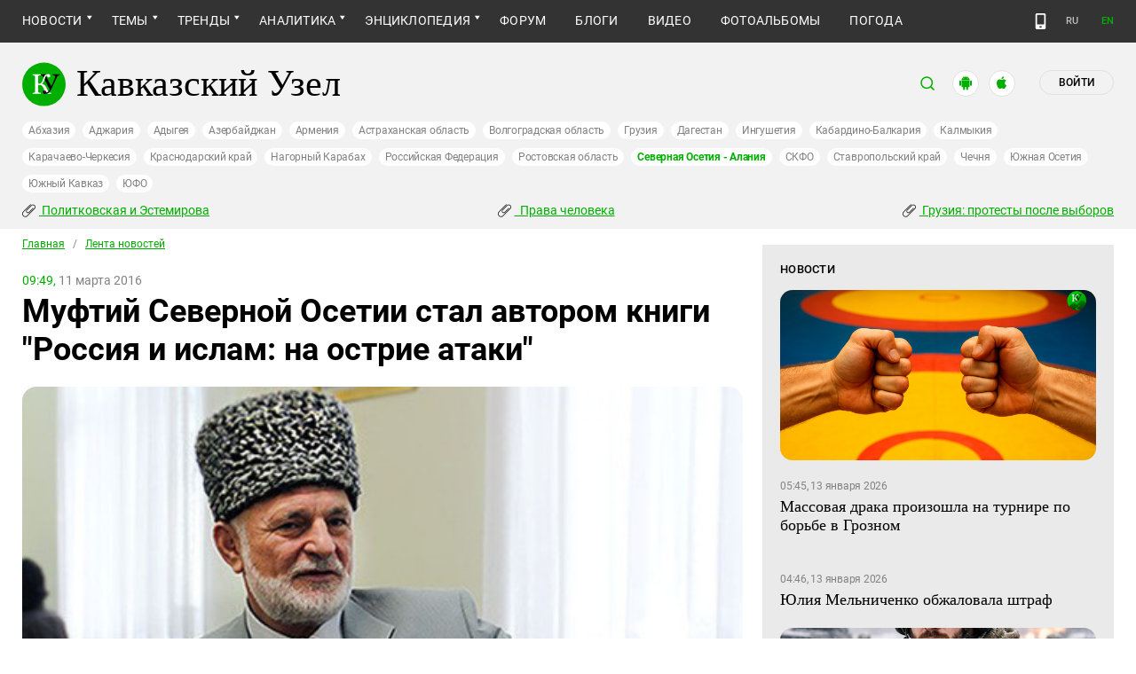

--- FILE ---
content_type: text/html; charset=utf-8
request_url: https://www.kavkaz-uzel.eu/articles/278964/
body_size: 22386
content:
<!DOCTYPE html>
<html>
  <head>
    <meta charset="utf-8">
    <title>Кавказский Узел | Муфтий Северной Осетии стал автором книги &quot;Россия и ислам: на острие атаки&quot;</title>
      <meta name="keywords" content="Северная Осетия, ДУМ Северной Осетии, Гацалов, муфтий Северной Осетии, Россия и ислам, книга муфтия, Кавказский геополитический клуб, Духовное управление мусульман" />
<meta name="description" content="Кавказский геополитический клуб представил сборник, составленный из аналитических статей и интервью председателя Духовного управления мусульман Северной Осетии Хаджимурата Гацалова. В своей книге муфтий предстает как один из ведущих российских государственников, считает редактор издания Яна Амелина." />
<link href="https://amp.kavkaz-uzel.eu/articles/278964" rel="amphtml" /><link href="https://www.kavkaz-uzel.eu/articles/278964" rel="canonical" />
        <script type="application/ld+json">
    {
      "@context": "https://schema.org",
      "@type": "NewsArticle",
      "url": "https://www.kavkaz-uzel.eu/articles/278964",
      "publisher": {
          "@type": "Organization",
          "name": "Кавказский Узел",
          "logo": "logos/v3/big.png"
      },
      "headline": "Муфтий Северной Осетии стал автором книги &quot;Россия и ислам: на острие атаки&quot;",
      "mainEntityOfPage": "https://www.kavkaz-uzel.eu/articles/278964",
      "articleBody": "Кавказский геополитический клуб представил сборник, составленный из аналитических статей и интерв...",
      "image": [
        "/system/uploads/article_image/image/0011/110763/main_image_new.jpg"
      ],
      "datePublished": "2016-03-11 09:49:00 +0300"
    }
  </script>

        <meta property="og:title" content="Муфтий Северной Осетии стал автором книги &quot;Россия и ислам: на острие атаки&quot;"/>
  <meta property="og:type" content="article"/>
  <meta property="og:url" content="https://www.kavkaz-uzel.eu/articles/278964"/>
  <meta property="og:image" content="https://www.kavkaz-uzel.eu/system/uploads/article_image/image/0011/110763/main_image_new.jpg"/>
  <meta property="og:site_name" content="Кавказский Узел"/>
  <meta property="og:description" content="Кавказский геополитический клуб представил сборник, составленный из аналитических статей и интервью председателя Духовного управления мусульман Северной Осетии Хаджимурата Гацалова. В своей книге муфтий предстает как один из ведущих российских государственников, считает редактор издания Яна Амелина."/>

  <meta name="twitter:card" content="summary_large_image">
  <meta name="twitter:site" content="@c_knot">
  <meta name="twitter:creator" content="@caucasianknot">
  <meta name="twitter:title" content="Муфтий Северной Осетии стал автором книги &quot;Россия и ислам: на острие атаки&quot;">
  <meta name="twitter:description" content="Кавказский геополитический клуб представил сборник, составленный из аналитических статей и интерв...">
  <meta name="twitter:image" content="https://www.kavkaz-uzel.eu/system/uploads/article_image/image/0011/110763/main_image_new.jpg">

    <meta name="format-detection" content="telephone=no">
    <meta name="viewport" content="width=device-width, initial-scale=1.0, user-scalable=no, minimum-scale=1.0, maximum-scale=1.0">
    <meta http-equiv="X-UA-Compatible" content="IE=edge">

    <meta name="csrf-param" content="authenticity_token" />
<meta name="csrf-token" content="AIc9xmfcjyZbL4OFCA6XSE3bx--aTxtgReazvG8sjE-XNXnRck0CT1_7i7JB0aCjKxt_jHDDhaDJ9pCit73XFw" />
    <link rel="stylesheet" href="/assets/greenpages_redesign_new/application-4e10d7329e6f710895ff57dbe82f0525ee2f157b08dd1f19321675fd993348be.css" media="all" />
    <script src="/assets/greenpages_redesign/application-439c76689aa773fb68e0f47835840a1c5181799dd1bfc7b1cabba15efe8b3667.js"></script>

    <meta name="apple-mobile-web-app-capable" content="yes">
    <meta name="apple-mobile-web-app-status-bar-style" content="#333333">
    <meta name="msapplication-TileColor" content="#ffffff">
    <meta name="msapplication-TileImage" content="/favicons/mstile-144x144.png">
    <meta name="theme-color" content="#333333">
    <meta name="apple-itunes-app" content="app-id=1154933161">
    <link rel="apple-touch-icon" sizes="152x152" href="/favicons/apple-touch-icon.png">
    <link rel="icon" type="image/png" href="/favicons/favicon-32x32.png" sizes="32x32">
    <link rel="icon" type="image/png" href="/favicons/favicon-16x16.png" sizes="16x16">
    <link rel="mask-icon" href="/favicons/safari-pinned-tab.svg" color="#000000">
    <link rel="manifest" href="/manifest.json">
    <!-- Google tag (gtag.js) -->
    <script async src="https://www.googletagmanager.com/gtag/js?id=G-0M53NZTY00"></script>
    <script>
      window.dataLayer = window.dataLayer || [];
      function gtag(){dataLayer.push(arguments);}
      gtag("js", new Date());
      gtag("config", "G-0M53NZTY00");
    </script>
    <script>window.yaContextCb = window.yaContextCb || []</script>
    <script src="https://yandex.ru/ads/system/context.js" async></script>


    
    <meta name="google-site-verification" content="g6ApcNXSmyIzab8bkGiPGQAESkFQh2L6x9Mooov5yAI" />

      <!-- Yandex.Metrika counter -->
 <script type="text/javascript">
    (function (d, w, c) {
        (w[c] = w[c] || []).push(function() {
            try {
                w.yaCounter23640679 = new Ya.Metrika({id:23640679,
                    webvisor:true,
                    clickmap:true,
                    trackLinks:true,
                    accurateTrackBounce:true});
            } catch(e) { }
        });

        var n = d.getElementsByTagName("script")[0],
                s = d.createElement("script"),
                f = function () { n.parentNode.insertBefore(s, n); };
        s.type = "text/javascript";
        s.async = true;
        s.src = (d.location.protocol == "https:" ? "https:" : "http:") + "//mc.yandex.ru/metrika/watch.js";

        if (w.opera == "[object Opera]") {
            d.addEventListener("DOMContentLoaded", f, false);
        } else { f(); }
    })(document, window, "yandex_metrika_callbacks");
</script>
<noscript><div><img src="//mc.yandex.ru/watch/23640679" style="position:absolute; left:-9999px;" alt="" /></div></noscript> 
<!-- /Yandex.Metrika counter -->

<!-- Rating@Mail.ru counter -->
<script type="text/javascript">
    var _tmr = _tmr || [];
    _tmr.push({id: "254038", type: "pageView", start: (new Date()).getTime()});
    (function (d, w, id) {
        if (d.getElementById(id)) return;
        var ts = d.createElement("script"); ts.type = "text/javascript"; ts.async = true; ts.id = id;
        ts.src = (d.location.protocol == "https:" ? "https:" : "http:") + "//top-fwz1.mail.ru/js/code.js";
        var f = function () {var s = d.getElementsByTagName("script")[0]; s.parentNode.insertBefore(ts, s);};
        if (w.opera == "[object Opera]") { d.addEventListener("DOMContentLoaded", f, false); } else { f(); }
    })(document, window, "topmailru-code");
</script>
<noscript><div style="position:absolute;left:-10000px;">
  <img src="//top-fwz1.mail.ru/counter?id=254038;js=na" style="border:0;" height="1" width="1" alt="Рейтинг@Mail.ru" />
</div></noscript>
<!-- //Rating@Mail.ru counter -->


    <script>
      $.trumbowyg.svgPath = "/assets/trumbowyg/images/icons-20301c3918b7265ddbdbcd6fa597795501938dbc62f6db6b7d362a096d6815e0.svg";
    </script>
    <script id="currentUserHeaderTemplate" type="text/template">
      <a class="e-user-name" rel="nofollow" href="{{=user_path}}">
        <span class="e-user-name_text">{{=login}}</span>
        <sup class="answer_count e-user-name_count" title="Количество ответов на комментарии">{{=answers_count}}</sup>
      </a>
      <a rel="nofollow" href="/admin" data-admin_control="" style="display: none;" >Админка</a>
      <a rel="nofollow" href="/accounts/logout">Выйти</a>
    </script>
    <script type="text/template" id="CommentListTempl">
  <div id="comment-list"></div>
  <div class="new_comment_js"></div>
</script>

<script type="text/template" id="bComment">
  <div id="{{= comment.dom_id}}" data-list_position="{{= comment.list_position}}" class="comments-item comments-left{{=comment.depth}}">

    <div class="estimate"> </div>

    {{if (comment.author){ }}
      <div class="avatar">
        <img alt="" src="{{= comment.author.avatar_path }}">
      </div>
    {{ } }}

    <div class="text-comment">
      <div class="prev-comment ps">
        <span class="time">{{= comment.created_at_str }}</span>

        {{if (comment.author){ }}
          <a rel="nofollow" href="{{= comment.public_url }}">{{= comment.author.login }}</a>
          {{if (!comment.author.anonymous){ }}
            <span class="status">({{= comment.author.status }})</span>
          {{ } }}
        {{ } }}

        <a rel="nofollow" href="{{= comment.public_url }}">#</a>


        {{if (comment.can_destroy){ }}
          <a rel="nofollow" class="destroy btn-action-comment btn-action-comment_destroy" href="#" title="Удалить">
            <svg xmlns="https://www.w3.org/2000/svg" viewBox="0 0 24 24">
              <path d="M6 19a2 2 0 0 0 2 2h8a2 2 0 0 0 2-2V7H6v12m2.46-7.12l1.41-1.41L12 12.59l2.12-2.12 1.41 1.41L13.41 14l2.12 2.12-1.41 1.41L12 15.41l-2.12 2.12-1.41-1.41L10.59 14l-2.13-2.12M15.5 4l-1-1h-5l-1 1H5v2h14V4h-3.5z"/>
            </svg>
          </a>
        {{ } }}

        {{if (!comment.can_destroy && comment.can_hide){ }}
          <a rel="nofollow" class="action_hide btn-action-comment btn-action-comment_destroy" href="#" title="Удалить">
            <svg xmlns="https://www.w3.org/2000/svg" viewBox="0 0 24 24">
              <path d="M6 19a2 2 0 0 0 2 2h8a2 2 0 0 0 2-2V7H6v12m2.46-7.12l1.41-1.41L12 12.59l2.12-2.12 1.41 1.41L13.41 14l2.12 2.12-1.41 1.41L12 15.41l-2.12 2.12-1.41-1.41L10.59 14l-2.13-2.12M15.5 4l-1-1h-5l-1 1H5v2h14V4h-3.5z"/>
            </svg>
          </a>
        {{ } }}

        {{if (comment.can_edit){ }}
          <a rel="nofollow" class="edit btn-action-comment btn-action-comment_edit" href="#" title="Изменить">
            <svg xmlns="https://www.w3.org/2000/svg" viewBox="0 0 24 24">
              <path d="M19 19V5H5v14h14m0-16a2 2 0 0 1 2 2v14c0 1.11-.9 2-2 2H5a2 2 0 0 1-2-2V5a2 2 0 0 1 2-2h14m-2.3 6.35l-1 1-2.05-2.05 1-1c.21-.22.56-.22.77 0l1.28 1.28c.22.21.22.56 0 .77M7 14.94l6.06-6.06 2.06 2.06L9.06 17H7v-2.06z"/>
            </svg>
          </a>
        {{ } }}

        <span class="achievements_wrapper"></span>

        {{if (current_user.is_admin_role){ }}
          <!-- &nbsp;&nbsp; -->
          {{if (comment.author.anonymous){ }}
            {{var userUrl = "/admin/anon_users?id=" + comment.author.id;}}
          {{ } else { }}
            {{var userUrl = "/admin/users?filter[id]=" + comment.author.id;}}
          {{ } }}
          <a rel="nofollow" class="btn-action-comment btn-action-comment_edit-user" target='_blank' href="{{= userUrl}}" title="Редактирование пользователя">
            <!-- &aelig; -->
            <svg xmlns="https://www.w3.org/2000/svg" viewBox="0 0 24 24">
              <path d="M9 4a4 4 0 0 0-4 4 4 4 0 0 0 4 4 4 4 0 0 0 4-4 4 4 0 0 0-4-4m0 10c-2.67 0-8 1.33-8 4v2h11.08c-.05-.33-.08-.66-.08-1 0-1.5.5-3 1.41-4.2-1.53-.52-3.23-.8-4.41-.8m9 0c-.13 0-.24.09-.26.21l-.19 1.32c-.3.13-.59.29-.85.47l-1.24-.5c-.11 0-.24 0-.31.13l-1 1.73c-.06.11-.04.24.06.32l1.06.82c-.02.17-.03.33-.03.5 0 .17.01.33.03.5l-1.06.82c-.09.08-.12.21-.06.32l1 1.73c.06.13.19.13.31.13l1.24-.5c.26.18.54.35.85.47l.19 1.32c.02.12.12.21.26.21h2c.11 0 .22-.09.24-.21l.19-1.32c.3-.13.57-.29.84-.47l1.23.5c.13 0 .26 0 .33-.13l1-1.73c.06-.11.03-.24-.06-.32l-1.07-.82c.02-.17.04-.33.04-.5 0-.17-.01-.33-.04-.5l1.06-.82c.09-.08.12-.21.06-.32l-1-1.73c-.06-.13-.19-.13-.32-.13l-1.23.5c-.27-.18-.54-.35-.85-.47l-.19-1.32c-.01-.12-.12-.21-.23-.21m-1 3.5a1.5 1.5 0 0 1 1.5 1.5 1.5 1.5 0 0 1-1.5 1.5c-.84 0-1.5-.67-1.5-1.5a1.5 1.5 0 0 1 1.5-1.5z"/>
            </svg>
          </a>
        {{ } }}

        {{if (show_parent_comment_link && comment.parent_url){ }}
          <a rel="nofollow" href="{{= comment.parent_url }}" title="В ответ на комментарий"> &uArr; </a>
        {{ } }}

      </div>
      <div class="text-comment_content">{{= comment.body }}</div>
      <div class="text-comment_ans">
        {{if (comment.can_new){ }}
          <a rel="nofollow" href="#" class="answer btn-action-comment btn-action-comment_answer" title="Ответить">Ответить</a>
        {{ } }}
      </div>
    </div>
    <div id="comment_editor_{{=comment.id}}"></div>
  </div>
</script>

<script id="eComment" type="text/template">
  <form class="row form-comment">
    <div class="form-comment-title ps">
      Комментирование через кавказский узел
    </div>
    <div class="form-comment-left">
      <div class="span2 form-comment_avatar">
        <div class="user_avatar"><img alt="" src="{{= current_user.avatar_path}}"></div>
        <p><a rel="nofollow" href="{{= current_user.user_path}}">{{= current_user.login}}</a></p>
        <em {{= current_user.status ? "" : "hidden"}}>({{= current_user.status}})</em>
      </div>
    </div>

    <div class="form-comment-right">
      <div>
        <textarea name="comment[body]" data-trumbowyg>{{= body}}</textarea>
      </div>
      <div class="form-comment_buttons ps">
            <a target="_blank" class="button-reg" href="/accounts/sign_up">Регистрация</a>
        <a rel="nofollow" href="#" class="cancel button-anon">Отменить</a>
      </div>
    </div>
  </form>
</script>

<script id="AchievementListTemplate" type="text/template">
  <a rel="nofollow" class="achievements btn-action-comment btn-action-comment_achievements" href="#" title="Награды">
    <svg xmlns="https://www.w3.org/2000/svg" viewBox="0 0 24 24" class="for-positive">
      <path d="M20.2 2H18c-.9 0-2 1-2 2H8c0-1-1.1-2-2-2H2v9c0 1 1 2 2 2h2.2c.4 2 1.7 3.7 4.8 4v2.1c-2.2.2-3 1.3-3 2.6v.3h8v-.3c0-1.3-.8-2.4-3-2.6V17c3.1-.3 4.4-2 4.8-4H20c1 0 2-1 2-2V2h-1.8M4 11V4h2v7H4m16 0h-2V4h2v7z"/>
    </svg>
    <svg xmlns="https://www.w3.org/2000/svg" viewBox="0 0 24 24" class="for-negative">
      <path d="M17 13H7v-2h10m-5-9A10 10 0 0 0 2 12a10 10 0 0 0 10 10 10 10 0 0 0 10-10A10 10 0 0 0 12 2z"/>
    </svg>
  </a>
</script>

<script id="AchievementShowTemplate" type="text/template">
  <div class="b-achievements-item {{= achievement.value > 0 ? 'is-positive' : 'is-negative' }}">
    <div class="item-name">{{= achievement.title}}&nbsp;(<b>{{= achievement.value}}</b>)</div>
    {{if (achievement.description){ }}
      <div class="item-description">{{= achievement.description}}</div>
    {{ } }}
    <div class="item-date">{{= achievement.created_at}}</div>
  </div>
</script>


    
  </head>

  <body class=" lang="ru">

    <header class="ps header-main">
      <div class="download-app">
  <a href="#" class="sb-close">×</a>
  <img src="/images/manifest/logoCUmini.png" class="download-app-img">
  <div class="download-app-title">
    <h3>Кавказский узел</h3>
    <div class="download-app-hint">Скачайте приложение&nbsp;— работает без&nbsp;VPN!</div>
  </div>
  <a href="https://itunes.apple.com/ru/app/kavkazskij-uzel/id1154933161?mt=8" target="_blank" class="apple-download-app download-app-link">Скачать</a>
  <a href="https://play.google.com/store/apps/details?id=ru.sambino.ionic&hl=ru&gl=US" target="_blank" class="android-download-app download-app-link">Скачать</a>
</div>

      <div class="top-menu ps">
        <div class="menu-show"></div>
        <div class="wrapper">
          <div class="navbar ps">
            <div class="fixed-logo"></div>
            <ul class="navbar-list"><li class="is-sub active news" data-menu_id="news"><a class="active" href="/rubric/10">Новости</a><ul class="sub-menu"><li class="active  lenta" data-menu_id="lenta"><a class=" active" href="/rubric/11">Лента новостей</a></li><li data-menu_id="chronic" class="chronic"><a class="" href="/rubric/1">Хроники</a></li><li data-menu_id="digest" class="digest"><a class="" href="/rubric/12">Дайджест СМИ</a></li><li data-menu_id="announce" class="announce"><a class="" href="/rubric/13">Анонсы событий</a></li></ul></li><li class="is-sub main_themes categories_menu" data-menu_id="categories_menu"><a href="/categories">Темы</a><ul class="sub-menu"><li data-menu_id="menu_category_10" class="menu_category_10"><a href="/category/human-rights"> Права человека</a></li><li data-menu_id="menu_category_1" class="menu_category_1"><a href="/category/crime">Преступность</a></li><li data-menu_id="menu_category_7" class="menu_category_7"><a href="/category/culture">Культура</a></li><li data-menu_id="menu_category_3" class="menu_category_3"><a href="/category/conflicts">Конфликты</a></li><li data-menu_id="menu_category_6" class="menu_category_6"><a href="/category/politics">Политика</a></li><li data-menu_id="menu_category_2" class="menu_category_2"><a href="/category/society">Общество</a></li><li data-menu_id="menu_category_4" class="menu_category_4"><a href="/category/nature">Природа и экология</a></li><li data-menu_id="menu_category_8" class="menu_category_8"><a href="/category/incidents">Происшествия</a></li><li data-menu_id="menu_category_9" class="menu_category_9"><a href="/category/economics">Экономика</a></li><li data-menu_id="menu_category_14" class="menu_category_14"><a href="/category/tourism">Туризм</a></li></ul></li><li class="is-sub trends_menu" data-menu_id="trends_menu"><a href="/categories">Тренды</a><ul class="sub-menu"><li data-menu_id="menu_category_18" class="menu_category_18"><a href="/category/politkovskaya_estemirova">Политковская и Эстемирова</a></li><li data-menu_id="menu_category_2246" class="menu_category_2246"><a href="/category/Caucasus_for_Palestine">Кавказ за Палестину</a></li><li data-menu_id="menu_category_197" class="menu_category_197"><a href="/category/Whom_the_Caucasus_makes_to_apologize">Кого Кавказ извиняться заставляет</a></li><li data-menu_id="menu_category_2248" class="menu_category_2248"><a href="/category/stalin_deportations">Сталинские депортации</a></li><li data-menu_id="menu_category_3260" class="menu_category_3260"><a href="/category/Georgia_elections_amid_protests">Грузия: протесты после выборов</a></li><li data-menu_id="menu_category_2256" class="menu_category_2256"><a href="/category/ecological_disaster_Kuban">Экокатастрофа на Кубани</a></li><li data-menu_id="menu_category_2257" class="menu_category_2257"><a href="/category/collapse_Baku_and_Moscow">Крушение связей Баку и Москвы</a></li><li data-menu_id="menu_category_3261" class="menu_category_3261"><a href="/category/The_struggle_for_500_rubles">Борьба за 500 рублей на Кавказе</a></li><li data-menu_id="menu_category_33" class="menu_category_33"><a href="/category/circassianquestion">Черкесский вопрос</a></li><li data-menu_id="menu_category_2253" class="menu_category_2253"><a href="/category/The_fight_Kadyrov_and_Wildberries">Схватка Кадырова и Wildberries</a></li><li data-menu_id="menu_category_3259" class="menu_category_3259"><a href="/category/elections-2025_south">Выборы-2025: Юг России</a></li><li data-menu_id="menu_category_1221" class="menu_category_1221"><a href="/category/Yerevan_and_Baku_redistribute_borders">Ереван и Баку делят границы</a></li><li data-menu_id="menu_category_1231" class="menu_category_1231"><a href="/category/elimination_of_memorials">Ликвидация "Мемориалов"*</a></li><li data-menu_id="menu_category_144" class="menu_category_144"><a href="/category/dissent_in_Chechnya">Инакомыслие в Чечне</a></li><li data-menu_id="menu_category_86" class="menu_category_86"><a href="/category/ngo_activists_pursuit">Преследование активистов</a></li><li data-menu_id="menu_category_129" class="menu_category_129"><a href="/category/Myths_and_the_truth_about_the_Victory">Мифы и правда о победе</a></li><li data-menu_id="menu_category_164" class="menu_category_164"><a href="/category/Justice_Department_against_Jehovahs_Witnesses">Минюст против Свидетелей Иеговы</a></li><li data-menu_id="menu_category_101" class="menu_category_101"><a href="/category/abkhazia_crisis">Кризис в Абхазии</a></li><li data-menu_id="menu_category_1237" class="menu_category_1237"><a href="/category/the_struggle_of_Kadyrov_and_Yangulbayev">Борьба Кадырова с Янгулбаевыми</a></li><li data-menu_id="menu_category_105" class="menu_category_105"><a href="/category/act_of_terror_in_beslan_20_years">20 лет теракту в Беслане</a></li><li data-menu_id="menu_category_2249" class="menu_category_2249"><a href="/category/Georgia_agents_and_protests">Грузия: иноагенты и протесты</a></li><li data-menu_id="menu_category_145" class="menu_category_145"><a href="/category/Karabakh_bad_peace_or_war">Карабах: худой мир или война?</a></li><li data-menu_id="menu_category_19" class="menu_category_19"><a href="/category/terakty-v-moskve">Теракты в Москве и на Кавказе</a></li><li data-menu_id="menu_category_220" class="menu_category_220"><a href="/category/Jabiev_murdered_protests_and_crisis">Убийство Джабиева: протесты и кризис</a></li><li data-menu_id="menu_category_79" class="menu_category_79"><a href="/category/akhmednabiev_murder">Убийство Ахмеднабиева</a></li><li data-menu_id="menu_category_2243" class="menu_category_2243"><a href="/category/mobilization_protests">Мобилизация и протесты</a></li><li data-menu_id="menu_category_198" class="menu_category_198"><a href="/category/Tumso_protiv_kadyrovtsev">Тумсо против кадыровцев    </a></li><li data-menu_id="menu_category_1233" class="menu_category_1233"><a href="/category/Saakashvili_under_trial">Саакашвили под судом</a></li><li data-menu_id="menu_category_126" class="menu_category_126"><a href="/category/Nemtsov">Немцов</a></li></ul></li><li class="is-sub analitics" data-menu_id="analitics"><a href="/rubric/20">Аналитика</a><ul class="sub-menu"><li data-menu_id="articles" class="articles"><a class="" href="/rubric/2">Статьи</a></li><li data-menu_id="reports" class="reports"><a class="" href="/rubric/21">Доклады</a></li><li data-menu_id="public" class="public"><a class="" href="/rubric/22">Публицистика</a></li><li data-menu_id="interview" class="interview"><a class="" href="/rubric/23">Интервью</a></li><li data-menu_id="stats_of_victims" class="stats_of_victims"><a class="" href="/rubric/1103">Северный Кавказ - статистика жертв</a></li></ul></li><li class="is-sub encyclopaedia" data-menu_id="encyclopaedia"><a href="/rubric/40">Энциклопедия</a><ul class="sub-menu"><li data-menu_id="sprav" class="sprav"><a class="" href="/rubric/41">Справочник</a></li><li data-menu_id="person" class="person"><a class="" href="/rubric/42">Персоналии</a></li><li data-menu_id="bookshelf" class="bookshelf"><a class="" href="/rubric/4">Книжная полка</a></li><li data-menu_id="norma" class="norma"><a class="" href="/rubric/43">Нормативные акты</a></li><li data-menu_id="docs" class="docs"><a class="" href="/rubric/44">Документы организаций</a></li></ul></li><li data-menu_id="forum" class="forum"><a href="/forum/sections">Форум</a></li><li data-menu_id="blogs" class="blogs"><a href="/blog_posts">Блоги</a></li><li data-menu_id="video" class="video"><a href="/videos">Видео</a></li><li data-menu_id="photos" class="photos"><a href="/photo_albums">Фотоальбомы</a></li><li data-menu_id="weather" class="weather"><a href="/weather/regions">Погода</a></li></ul>
            <div class="planet">
              <div class="planet-ico"></div>
              <div class="planet-in ps">
                <div class="geo-list ps">
                  <ul class="planet-list sub-height set-scroll">
                    <li class=""><a href="/abkhasia">Абхазия</a></li><li class=""><a href="/adjaria">Аджария</a></li><li class=""><a href="/adygeia">Адыгея</a></li><li class=""><a href="/azerbaijan">Азербайджан</a></li><li class=""><a href="/armenia">Армения</a></li><li class=""><a href="/astrakhan">Астраханская область</a></li><li class=""><a href="/volgograd">Волгоградская область</a></li><li class=""><a href="/georgia">Грузия</a></li><li class=""><a href="/dagestan">Дагестан</a></li><li class=""><a href="/ingushetia">Ингушетия</a></li><li class=""><a href="/kabardino-balkaria">Кабардино-Балкария</a></li><li class=""><a href="/kalmykia">Калмыкия</a></li><li class=""><a href="/karachaevo-cherkesia">Карачаево-Черкесия</a></li><li class=""><a href="/krasnodar">Краснодарский край</a></li><li class=""><a href="/karabakh">Нагорный Карабах</a></li><li class=""><a href="/russia">Российская Федерация</a></li><li class=""><a href="/rostov">Ростовская область</a></li><li class="active"><a href="/north-osetia">Северная Осетия - Алания</a></li><li class=""><a href="/northdistrict">СКФО</a></li><li class=""><a href="/stavropol">Ставропольский край</a></li><li class=""><a href="/chechnya">Чечня</a></li><li class=""><a href="/south-osetia">Южная Осетия</a></li><li class=""><a href="/south-caucasus">Южный Кавказ</a></li><li class=""><a href="/southdistrict">ЮФО</a></li>
                  </ul>
                </div>
              </div>
            </div>
              <a class="mdi mdi-cellphone-basic" title="Лёгкая версия" href="https://m.kavkaz-uzel.eu/"></a>
            <div class="lang">
                <span class="lang__item">RU</span>
                <a href="https://www.eng.kavkaz-uzel.eu" class="lang__item" title="Переключиться на английскую версию">EN</a>
            </div>
          </div>
        </div>
          <div class="hot-news-fixed">
            <div class="header ps">
              <div class="wrapper">
                <div class="header-in ps">
                  <div class="not-news_inner ps">
  <ul>
    
      <li>
        <a class="hotnews-item hotnews-item_rubric" title="Политковская и Эстемирова" href="/category/politkovskaya_estemirova"><i class='mdi mdi-attachment'></i>&nbsp;Политковская и Эстемирова</a>
      </li>
    
      <li>
        <a class="hotnews-item hotnews-item_rubric" title=" Права человека" href="/category/human-rights"><i class='mdi mdi-attachment'></i>&nbsp; Права человека</a>
      </li>
    
      <li>
        <a class="hotnews-item hotnews-item_rubric" title="Грузия: протесты после выборов" href="/category/Georgia_elections_amid_protests"><i class='mdi mdi-attachment'></i>&nbsp;Грузия: протесты после выборов</a>
      </li>
    

    
  </ul>
</div>



  <style type="text/css">
    .menu-container nav ul.dropdown-menu li.menu_category_18, .menu-container nav ul.dropdown-menu li.menu_category_10, .menu-container nav ul.dropdown-menu li.menu_category_3260 {
      position: absolute;
      left: -1300px;
      display: none;
    }
  </style>


                </div>
              </div>
            </div>
          </div>
      </div>

      <div class="header header-static ps">
        <div class="wrapper">
          <div class="header-in ps">
            <div class="header-top ps">
              <div class="logo">
                <div class="logo-case ps">
                  <img src="/assets/redesign/logo-789965aa18f9e893806de4f08f9846bfcb5d6888b483ca884fd888cace4bef8b.svg" alt="" class="logo-img">
                  <a href="https://www.kavkaz-uzel.eu/"><span>Кавказский Узел</span></a>
                </div>
              </div>
              <div class="user-bar">
                <div class="user-bar__search"><span>поиск</span>
  <div class="ps">
    <div class="show-search search-tgl"></div>
    <div class="b-header_search is-show" id="search_input">
      <form action="/search" method="get" class="b-header_search-form">
        <input name="context" value="" type="hidden">
        <input class="search-input" name="keywords" type="text" autocomplete="on" placeholder="поиск по Кавказскому Узлу" title="поиск по Кавказскому Узлу">
        <button class="search-btn" type="submit"></button>
      </form>
    </div>
  </div>
</div>

                <a href="https://play.google.com/store/apps/details?id=ru.sambino.ionic" target="_blank" class="user-bar__app2"></a>
                <a href="https://itunes.apple.com/ru/app/kavkazskij-uzel/id1154933161?mt=8" target="_blank" class="user-bar__app3"></a>
                  <a href="/accounts/login" class="user-bar__login md">Войти</a>
  <a href="/accounts/login" class="user-bar__login sm"></a>

                <div class="x"></div>
              </div>
            </div>
            <div class="menu-btn show-menu">Меню</div>
            <div class="regions ps">
              <a class="" href="/abkhasia">Абхазия</a><a class="" href="/adjaria">Аджария</a><a class="" href="/adygeia">Адыгея</a><a class="" href="/azerbaijan">Азербайджан</a><a class="" href="/armenia">Армения</a><a class="" href="/astrakhan">Астраханская область</a><a class="" href="/volgograd">Волгоградская область</a><a class="" href="/georgia">Грузия</a><a class="" href="/dagestan">Дагестан</a><a class="" href="/ingushetia">Ингушетия</a><a class="" href="/kabardino-balkaria">Кабардино-Балкария</a><a class="" href="/kalmykia">Калмыкия</a><a class="" href="/karachaevo-cherkesia">Карачаево-Черкесия</a><a class="" href="/krasnodar">Краснодарский край</a><a class="" href="/karabakh">Нагорный Карабах</a><a class="" href="/russia">Российская Федерация</a><a class="" href="/rostov">Ростовская область</a><a class=" active" href="/north-osetia">Северная Осетия - Алания</a><a class="" href="/northdistrict">СКФО</a><a class="" href="/stavropol">Ставропольский край</a><a class="" href="/chechnya">Чечня</a><a class="" href="/south-osetia">Южная Осетия</a><a class="" href="/south-caucasus">Южный Кавказ</a><a class="" href="/southdistrict">ЮФО</a>
            </div>

            <div class="not-news_inner ps">
  <ul>
    
      <li>
        <a class="hotnews-item hotnews-item_rubric" title="Политковская и Эстемирова" href="/category/politkovskaya_estemirova"><i class='mdi mdi-attachment'></i>&nbsp;Политковская и Эстемирова</a>
      </li>
    
      <li>
        <a class="hotnews-item hotnews-item_rubric" title=" Права человека" href="/category/human-rights"><i class='mdi mdi-attachment'></i>&nbsp; Права человека</a>
      </li>
    
      <li>
        <a class="hotnews-item hotnews-item_rubric" title="Грузия: протесты после выборов" href="/category/Georgia_elections_amid_protests"><i class='mdi mdi-attachment'></i>&nbsp;Грузия: протесты после выборов</a>
      </li>
    

    
  </ul>
</div>



  <style type="text/css">
    .menu-container nav ul.dropdown-menu li.menu_category_18, .menu-container nav ul.dropdown-menu li.menu_category_10, .menu-container nav ul.dropdown-menu li.menu_category_3260 {
      position: absolute;
      left: -1300px;
      display: none;
    }
  </style>


          </div>
        </div>
      </div>

    </header>

      <section id="content">
    <article>
      <div class="ps">
        <div class="wrapper">
          <div class="content ps">
            <div class="page ps">
              <!--===============================col-left===============================-->
              <div class="left-col articles-body page-about">
                <!--===============================main==============================-->
                <!--block102-->
<div class="articles-body" data-article_id="278964">
  <div class="beradcrumbs nav-line ps">
    <a href="/">Главная</a> &nbsp; / &nbsp; <span><a href="/rubric/11">Лента новостей</a></span>
  </div>
  <div class="img-page-date ps">
    <span>09:49,</span> 11 марта 2016
  </div>
  <div class="page-title ps">
    <h1>Муфтий Северной Осетии стал автором книги "Россия и ислам: на острие атаки"</h1>
  </div>
  <div class="hidden-print">
      <span class="edit_link_placeholder"></span>
  </div>

  
  <div class="img-page-block ps">
      <a class="fancybox" data-fancybox="gallery" href="/system/uploads/article_image/image/0011/110763/large_new.jpg" title="&#1055;&#1088;&#1077;&#1076;&#1089;&#1077;&#1076;&#1072;&#1090;&#1077;&#1083;&#1100;&#32;&#1044;&#1091;&#1093;&#1086;&#1074;&#1085;&#1086;&#1075;&#1086;&#32;&#1091;&#1087;&#1088;&#1072;&#1074;&#1083;&#1077;&#1085;&#1080;&#1103;&#32;&#1084;&#1091;&#1089;&#1091;&#1083;&#1100;&#1084;&#1072;&#1085;&#32;&#1057;&#1077;&#1074;&#1077;&#1088;&#1085;&#1086;&#1081;&#32;&#1054;&#1089;&#1077;&#1090;&#1080;&#1080;&#32;&#1061;&#1072;&#1076;&#1078;&#1080;&#1084;&#1091;&#1088;&#1072;&#1090;&#32;&#1043;&#1072;&#1094;&#1072;&#1083;&#1086;&#1074;&#46;&#32;&#1060;&#1086;&#1090;&#1086;&#58;&#32;&#1044;&#1091;&#1093;&#1086;&#1074;&#1085;&#1086;&#1077;&#32;&#1091;&#1087;&#1088;&#1072;&#1074;&#1083;&#1077;&#1085;&#1080;&#1077;&#32;&#1084;&#1091;&#1089;&#1091;&#1083;&#1100;&#1084;&#1072;&#1085;&#32;&#1056;&#1057;&#1054;&#45;&#1040;&#1083;&#1072;&#1085;&#1080;&#1103;&#32;&#104;&#116;&#116;&#112;&#58;&#47;&#47;&#105;&#115;&#108;&#97;&#109;&#111;&#115;&#101;&#116;&#105;&#97;&#46;&#114;&#117;&#47;">
        <img alt="Председатель Духовного управления мусульман Северной Осетии Хаджимурат Гацалов. Фото: Духовное управление мусульман РСО-Алания http://islamosetia.ru/" title="Председатель Духовного управления мусульман Северной Осетии Хаджимурат Гацалов. Фото: Духовное управление мусульман РСО-Алания http://islamosetia.ru/" src="/system/uploads/article_image/image/0011/110763/view_new.jpg" />
      </a>
  </div>
  <div class="articles-body_contents" data-io-article-url="https://www.kavkaz-uzel.eu/articles/278964"></div>
  <div class="text-block ps">
    <p>НАСТОЯЩИЙ МАТЕРИАЛ (ИНФОРМАЦИЯ) ПРОИЗВЕДЕН И РАСПРОСТРАНЕН ИНОСТРАННЫМ АГЕНТОМ ООО "МЕМО", ЛИБО КАСАЕТСЯ ДЕЯТЕЛЬНОСТИ ИНОСТРАННОГО АГЕНТА ООО "МЕМО".</p><p align="LEFT">Кавказский геополитический клуб представил сборник, составленный из аналитических статей и интервью председателя Духовного управления мусульман Северной Осетии Хаджимурата Гацалова. В своей книге муфтий предстает как один из ведущих российских государственников, считает редактор издания Яна Амелина.</p>
<p align="LEFT">Издателем книги "Россия и ислам: на острие атаки" по заказу Кавказского геополитического клуба стал Центр стратегической конъюнктуры.</p>
<p align="LEFT">Как сообщил 9 марта книгоиздатель, сборник содержит материалы, характеризующие позицию муфтия республики по наиболее важным общественно-политическим вопросам, а также представляет его взгляд на ситуацию, сложившуюся на сегодняшний день вокруг ДУМ Северной Осетии. Книга рекомендована политологам, религиоведам, журналистам. Также она адресована всем, кто интересуется жизнью российских мусульмани "по долгу и убеждению стоит на страже российских национальных интересов", отмечается в анонсе книгоиздателя.</p>
<p align="LEFT">Редактор книги, координатор Кавказского геополитического клуба Яна Амелина в комментарии корреспонденту "<a href="/">Кавказского узла</a>" отметила, что новизну для академического сообщества представляет анализ муфтия ситуации на Ближнем Востоке и Северном Кавказе.</p>
<p align="LEFT">"За последние годы муфтий Северной Осетии Хаджимурат Гацалов получил широкую известность в российском мусульманском и экспертном сообществе не только как религиозный и общественный деятель, но и как политолог. Его анализ ситуации на Ближнем Востоке и Кавказе – один из самых глубоких и интересных", - сообщила Амелина.</p>
<p align="LEFT">Сборник состоит из трех частей: "Россия и ислам на острие атаки", "ДУМ РСО-А в зеркале СМИ: пунктиром прессы" и "В противостоянии сатане". По словам Яны Амелиной, в первую часть включены аналитические статьи, написанные Хаджимуратом Гацаловым, а также многочисленные интервью, данные им региональным, федеральным и иностранным средствам массовой информации за последние пять лет".</p>
<p align="LEFT">"Аналитика охватывает широчайший спектр геополитических, общественно-политических, исторических и морально-нравственных проблем и вопросов. Вне зависимости от даты написания, ни один из этих материалов не устарел, в том числе и в оценках. Неизменным остается самое главное: позиция Гацалова – это позиция российского государственника, имеющего твердые религиозные убеждения и четкую национальную идентичность. Многочисленные интервью, данные им по различным направлениям отечественной и международной политики и религиозной жизни так же, как и его собственные аналитические работы, читаются с живым интересом и дают обзорное представление о круге забот и чаяний муфтия Северной Осетии", - рассказала редактор издания.</p>
<p align="LEFT">Название последнего раздела, как отметила Амелина, обусловлено ситуацией, в которой муфтий Гацалов оказался после того, как "одним из первых среди российских религиозных деятелей начал последовательную и бескомпромиссную борьбу с распространением идеологии запрещенной в РФ террористической организации, именующей себя "Исламское государство".</p>
<p align="LEFT">"Начиная с середины 2015 года, против муфтия РСО-Алании развернулась оголтелая травля, в которой участвовал ряд достаточно известных СМИ и журналистов регионального и федерального уровня. Краткий очерк информационной войны, объявленной самому активному северокавказскому муфтию "некими силами", даст непредвзятому читателю достаточно полное представление о происходящем", - заключила Амелина.</p>
<p align="LEFT">Книга вышла тиражом 500 экземпляров, однако после ее презентации полный текст сборника будет доступен на сайте Кавказского геополитического клуба.</p>
<p align="LEFT">Как писал "Кавказский узел", в начале января, по словам Хаджимурата Гацалова, он <a href="/articles/275624/" target="_self">получил электронное письмо о готовящемся покушении на него</a>. В письме от Гацалова требовали отказаться от поста муфтия Северной Осетии и пообещали преследовать его в случае попытки сбежать. 11 января Гацалов направил в республиканскую прокуратуру <a href="/articles/275753/">заявление о подготовке покушения на него</a>.</p>
<p>Ранее в адрес Гацалова также поступали угрозы. В частности, после обращения представителей мусульманской общины на экспертизу <a href="/articles/273608/">были направлены материалы поддерживающего силовые структуры сайта "Кавказпресс"</a>.</p>
<p>Гацалов выступал с критикой работы силовых структур на Северном Кавказе после того, как 26 декабря 2012 года был <a href="/articles/217915/">убит его заместитель Ибрагим Дударов</a>, а 16 августа 2014 года - <a href="/articles/247628/">занявший место Дударова Расул Гамзатов.</a> Расследование этих убийств Гацалов <a href="/articles/235906/">назвал "имитацией действий"</a>. Гацалов также критиковал <a href="/articles/186648/">задержания мусульман Северной Осетии в 2011 году</a>.</p><div class="info_footnote"><div class="too"><p>Мы обновили приложения на&nbsp;<a href="https://play.google.com/store/apps/details?id=ru.sambino.ionic&amp;hl=ru">Android</a>&nbsp;и&nbsp;<a href="https://apps.apple.com/ru/app/%D0%BA%D0%B0%D0%B2%D0%BA%D0%B0%D0%B7%D1%81%D0%BA%D0%B8%D0%B9-%D1%83%D0%B7%D0%B5%D0%BB/id1154933161">IOS</a>! Будем признательны за критику, идеи по развитию как в Google Play/App Store, так и на страницах КУ в соцсетях. Без установки VPN вы можете читать нас в&nbsp;<a href="https://t.me/cknot">Telegram</a> (в Дагестане, Чечне и Ингушетии &ndash; с VPN).&nbsp;Через VPN можно продолжать читать "Кавказский узел" на сайте, как обычно, и в соцсетях <a href="https://www.facebook.com/kavkaz.uzel/?locale=ru_RU">Facebook</a>*,&nbsp;<a href="https://www.instagram.com/kavkaz_uzel.eu/">Instagram</a>*, "<a href="https://vk.com/newsfromkavkaz" target="_blank" rel="noopener">ВКонтакте</a>", "<a href="https://ok.ru/newsfromkavkaz" target="_blank" rel="noopener">Одноклассники</a>" и&nbsp;<a href="https://twitter.com/caucasianknot">X</a>. Смотреть видео "Кавказского узла" можно в&nbsp;<a href="https://www.youtube.com/user/CaucasianKnot" target="_blank" rel="noopener">YouTube</a>. Присылайте в WhatsApp* сообщения на номер +49 157 72317856, в Telegram &ndash; на тот же номер или пишите по адресу @Caucasian_Knot.</p></div>  <p><i>* деятельность компании Meta (владеет Facebook, Instagram и WhatsApp) запрещена в России.</i></p></div>
  </div>
    <p class="author"><b>Автор:</b> <i>Магомед Туаев</i></p>
      <p><b>источник:</b> корреспондент "Кавказского узла"</p>
</div>

<div class="b-feedback_banner hidden-print ps">
  <div class="title-text ps">
    Гласность помогает решить проблемы
  </div>
  <div class="title-prev ps">
    Отправь сообщение, фото и видео на «Кавказский узел» через мессенджеры
  </div>
  <div class="b-feedback_banner-btns ps">
    <div class="item-btn">
      <a class="item-btn_link item-btn_link--telegram is-btn-link" href="https://t.me/Caucasian_Knot" id="feedbackBannerBtnTG">
        <span>+49 157 72317856</span>
      </a>
    </div>
    <div class="item-btn">
      <a class="item-btn_link item-btn_link--whatsapp is-btn-link" href="https://wa.me/4915772317856" id="feedbackBannerBtnWA">
        <span>+49 157 72317856</span>
      </a>
    </div>
    <a class="item-btn_link item-btn_link--form is-btn-link" href="https://m.kavkaz-uzel.eu/contact_form" id="feedbackBannerBtnCF">
      <span>Мобильная форма</span>
    </a>
  </div>
  <div class="b-feedback_banner-caption ps">
    Фото и видео для публикации нужно присылать через Telegram, выбрав функцию «Файл», либо через WhatsApp - выбрав функцию «Документ». Кнопки работают при установленных приложении Telegram и WhatsApp. Номер для Телеграм и WhatsApp +49 1577 2317856.
  </div>
</div>


<div class="article-data hidden-print">

</div>

<div class="comments-block ps">
  <div id="disqus_thread"></div>
  <script>
    /**
    *  RECOMMENDED CONFIGURATION VARIABLES: EDIT AND UNCOMMENT THE SECTION BELOW TO INSERT DYNAMIC VALUES FROM YOUR PLATFORM OR CMS.
    *  LEARN WHY DEFINING THESE VARIABLES IS IMPORTANT: https://disqus.com/admin/universalcode/#configuration-variables    */
    var disqus_config = function () {
      this.language = "ru";
      this.server_side = {
        "sourceless_iframe": "0",
        "experiment": "",
        "bin": "promoted_discovery:dynamic",
        "forum": {
          "disable_disqus_branding": true,
          "recommendation_placement": "bottom",
          "recommendations_feature_enabled": true
        }
      };
      this.sourceless_iframe = "0";
      this.experiment = "";
      this.bin = "promoted_discovery:dynamic";
    };
    (function() { // DON'T EDIT BELOW THIS LINE
    var d = document, s = d.createElement("script");
    s.src = "https://kavkaz-uzel-eu.disqus.com/embed.js";
    s.setAttribute("data-timestamp", +new Date());
    (d.head || d.body).appendChild(s);
    })();
  </script>
  <noscript>Please enable JavaScript to view the <a href="https://disqus.com/?ref_noscript">comments powered by Disqus.</a></noscript>

  <div class="hidden-print">
    <div class="b-shared-list a2a_kit a2a_kit_size_32 a2a_default_style">
  <ul class="b-shared-list_items">
    <li class="a2a_button_vk b-shared-list_item">
      <a rel="nofollow" class="a2a_button_vk" href="#"></a>
    </li>
    <li class="a2a_button_telegram b-shared-list_item">
      <a rel="nofollow" class="a2a_button_telegram" href="#"></a>
    </li>
    <li class="a2a_button_whatsapp b-shared-list_item">
      <a rel="nofollow" class="a2a_button_whatsapp" href="#"></a>
    </li>
    <li class="a2a_button_viber b-shared-list_item">
      <a rel="nofollow" class="a2a_button_viber" href="#"></a>
    </li>
    <li class="a2a_button_x b-shared-list_item">
      <a rel="nofollow" class="a2a_button_x" href="#"></a>
    </li>
    <li class="a2a_button_odnoklassniki b-shared-list_item">
      <a rel="nofollow" class="a2a_button_odnoklassniki" href="#"></a>
    </li>
    <li class="a2a_button_livejournal b-shared-list_item">
      <a rel="nofollow" class="a2a_button_livejournal" href="#"></a>
    </li>
    <li class="a2a_button_email b-shared-list_item">
      <a rel="nofollow" class="a2a_button_email" href="#"></a>
    </li>
      <li class="a2a_button_print b-shared-list_item">
        <a rel="nofollow" class="a2a_button_print" href="#"></a>
      </li>
  </ul>
</div>

<script async src="https://static.addtoany.com/menu/page.js"></script>

    <a name="comments"></a>
    
<div id="comments" data-url="articles/278964"> </div>

  </div>
</div>

<div class="io-hidden-author" style="display: none;">
  f878876d
</div>

<div class="io-hidden-category" style="display: none;">
  Лента новостей; Конфликты; Межнациональные отношения; Общество; Политика;  Права человека; Российская Федерация; СКФО; Северная Осетия - Алания
</div>

<div data-stack="rd_article_stripe">
  <div class="events-block ps">
  


  <div class="sub-title ps">События</div>
  <div class="events ps">
    
      <div class="event">
        
        <div class="event ps">
          
          <div class="news__date">
            <span>12:10,</span> 21 января 2026
          </div>
          
          <a class="event-name ps" href="/articles/420116">Жалобы на шлагбаум перед автовокзалом в Нальчике заинтересовали прокуратуру</a>
        </div>
      </div>
    
      <div class="event">
        
        <div class="event ps">
          
          <div class="news__date">
            <span>06:21,</span> 21 января 2026
          </div>
          
          <a class="event-name ps" href="/articles/420111">Боец из Астраханской области убит на Украине</a>
        </div>
      </div>
    
      <div class="event">
        
        <div class="event ps">
          
          <div class="news__date">
            <span>02:35,</span> 21 января 2026
          </div>
          
          <a class="event-name ps" href="/articles/420109">Восемь человек пострадали во время атаки БПЛА в Новой Адыгее</a>
        </div>
      </div>
    
      <div class="event">
        
        <div class="event ps">
          
          <div class="news__date">
            <span>01:43,</span> 21 января 2026
          </div>
          
          <a class="event-name ps" href="/articles/420106">Жилой дом поврежден в Адыгее в результате атаки БПЛА</a>
        </div>
      </div>
    
      <div class="event">
        
        <div class="event ps">
          
          <div class="news__date">
            <span>01:12,</span> 21 января 2026
          </div>
          
          <a class="event-name ps" href="/articles/420099">Лавров напомнил Армении о необходимости выбора между ЕС и ЕАЭС</a>
        </div>
      </div>
    
      <div class="event">
        
        <div class="event ps">
          
          <div class="news__date">
            <span>22:11,</span> 20 января 2026
          </div>
          
          <a class="event-name ps" href="/articles/420100">МВД удалило из базы розыска уроженку Ингушетии Айну Манькиеву</a>
        </div>
      </div>
    
    <div class="events-more ps">
      <a class="events-link" href="https://www.kavkaz-uzel.eu/rubric/11">Все события дня</a>
    </div>
  </div>
</div>

</div>



<script type="text/javascript">

    document.addEventListener('copy', (event) => {
          const pagelink = `\nИсточник: ${document.location.href}\n© Кавказский Узел`;
          event.clipboardData.setData('text', document.getSelection() + pagelink);
          event.preventDefault();
    });

</script>





                <!--===============================/main===============================-->
              </div>
              <!--/col-left-->
              <!--===============================col-right===============================-->
              <div class="right-col hidden-print">
                
                <div class="bg-gray gray-box ps">
  <div class="directory-in">
    <div class="info-item ps">
  <div class="info-item__title ps">
    Новости
  </div>
  
    <div class="info-item__block ps">
      <a class="info-item__img ps" href="/articles/419877">
        <img class="ps" alt="Конфликт между спортсменами. Иллюстрация создана «Кавказским узлом» с помощью ИИ в программе Copilot" title="Конфликт между спортсменами. Иллюстрация создана «Кавказским узлом» с помощью ИИ в программе Copilot" src="/system/uploads/article_image/image/0031/314231/main_image_kulaki_na_fone_matov.jpg" />
      </a>
      <div class="info-item__cols ps">
        
      </div>
      <div class="info-item__date ps">
        05:45, 13 января 2026
      </div>
      <a class="info-item__name ps" href="/articles/419877">
        Массовая драка произошла на турнире по борьбе в Грозном
      </a>
    </div>
  
    <div class="info-item__block ps">
      <a class="info-item__img ps" href="/articles/419878">
        
      </a>
      <div class="info-item__cols ps">
        
      </div>
      <div class="info-item__date ps">
        04:46, 13 января 2026
      </div>
      <a class="info-item__name ps" href="/articles/419878">
        Юлия Мельниченко обжаловала штраф
      </a>
    </div>
  
    <div class="info-item__block ps">
      <a class="info-item__img ps" href="/articles/419861">
        <img class="ps" alt="Военнослужащий. Иллюстрация создана &quot;Кавказским узлом&quot; при помощи ИИ в программе Copilot" title="Военнослужащий. Иллюстрация создана &quot;Кавказским узлом&quot; при помощи ИИ в программе Copilot" src="/system/uploads/article_image/image/0031/314220/main_image_new4534534534534534534534.jpg" />
      </a>
      <div class="info-item__cols ps">
        
      </div>
      <div class="info-item__date ps">
        16:38, 12 января 2026
      </div>
      <a class="info-item__name ps" href="/articles/419861">
        Военный из Северной Осетии убит на Украине
      </a>
    </div>
  
    <div class="info-item__block ps">
      <a class="info-item__img ps" href="/articles/419822">
        
      </a>
      <div class="info-item__cols ps">
        
      </div>
      <div class="info-item__date ps">
        01:00, 11 января 2026
      </div>
      <a class="info-item__name ps" href="/articles/419822">
        Сняты ограничения на проезд всего транспорта по Транскаму
      </a>
    </div>
  
    <div class="info-item__block ps">
      <a class="info-item__img ps" href="/articles/419791">
        <img class="ps" alt="Состояние дорожного полотна Транскавказской автомагистрали на утро 9 января. Фото: МЧС Южной Осетии / Telegram" title="Состояние дорожного полотна Транскавказской автомагистрали на утро 9 января. Фото: МЧС Южной Осетии / Telegram" src="/system/uploads/article_image/image/0031/314156/main_image_Screenshot_20260109_170952_Samsung_Internet.jpg" />
      </a>
      <div class="info-item__cols ps">
        
      </div>
      <div class="info-item__date ps">
        17:55,  9 января 2026
      </div>
      <a class="info-item__name ps" href="/articles/419791">
        Транскам открыт для легковых машин
      </a>
    </div>
  
</div>

    <div style="clear: both"></div>
  </div>
</div>

<div class="info-item ps">
  <div class="info-item__title ps">
    Персоналии
  </div>
  
    <div class="info-item__block ps">
      <a class="info-item__img ps" href="/articles/85366">
        <img class="ps" alt="Рамзан Кадыров. Фото: REUTERS/Said Tsarnayev" title="Рамзан Кадыров. Фото: REUTERS/Said Tsarnayev" src="/system/uploads/article_image/image/0018/187893/main_image_main_image_new.jpg" />
      </a>
      <div class="info-item__cols ps">
        
      </div>
      <div class="info-item__date ps">
        13:29, 15 января 2026
      </div>
      <a class="info-item__name ps" href="/articles/85366">
        Кадыров Рамзан Ахматович
      </a>
    </div>
  
    <div class="info-item__block ps">
      <a class="info-item__img ps" href="/articles/381793">
        <img class="ps" alt="Рубен Варданян. Фото: стоп-кадр видео - https://youtu.be/FHtq-QgWC5M?t=126" title="Рубен Варданян. Фото: стоп-кадр видео - https://youtu.be/FHtq-QgWC5M?t=126" src="/system/uploads/article_image/image/0026/264130/main_image_Vardanyan.png" />
      </a>
      <div class="info-item__cols ps">
        
      </div>
      <div class="info-item__date ps">
        12:11, 14 марта 2025
      </div>
      <a class="info-item__name ps" href="/articles/381793">
        Рубен Варданян
      </a>
    </div>
  
    <div class="info-item__block ps">
      <a class="info-item__img ps" href="/articles/194594">
        <img class="ps" alt="Бидзина Иванишвили. Фото : Александр Имедашвили, NEWSGEORGIA" title="Бидзина Иванишвили. Фото : Александр Имедашвили, NEWSGEORGIA" src="/system/uploads/article_image/image/0007/79343/main_image_new2.jpg" />
      </a>
      <div class="info-item__cols ps">
        
      </div>
      <div class="info-item__date ps">
        17:19, 28 декабря 2024
      </div>
      <a class="info-item__name ps" href="/articles/194594">
        Иванишвили Бидзина (Борис) Григорьевич
      </a>
    </div>
  
</div>

<div class="bg-gray gray-box ps">
  <div class="directory-in">
    

<div class="info-item ps">
  <div class="info-item__title ps">
    Справочник
  </div>
  
    <div class="info-item__block ps">
      <a class="info-item__img ps" href="/articles/373354">
        <img class="ps" alt="Рамзан Кадыров с дочерьми. Скриншот сообщения со страницы Айшат Кадыровой в INSTAGRAM https://www.instagram.com/p/CaMhkznoU3p/" title="Рамзан Кадыров с дочерьми. Скриншот сообщения со страницы Айшат Кадыровой в INSTAGRAM https://www.instagram.com/p/CaMhkznoU3p/" src="/system/uploads/article_image/image/0025/251751/main_image_5u.jpg" />
      </a>
      <a class="info-item__name ps" href="/articles/373354">
        Главный клан Кавказа - семья Кадырова
      </a>
      <div class="article-lead ps">
        <p></p>
      </div>
    </div>
  
    <div class="info-item__block ps">
      <a class="info-item__img ps" href="/articles/218852">
        <img class="ps" alt="Подразделения советской армии в Баку. Зима 1990 года. Фото: K. Martens https://ru.wikipedia.org/" title="Подразделения советской армии в Баку. Зима 1990 года. Фото: K. Martens https://ru.wikipedia.org/" src="/system/uploads/article_image/image/0012/129089/main_image_new.jpg" />
      </a>
      <a class="info-item__name ps" href="/articles/218852">
        "Черный январь" 1990 года в Баку
      </a>
      <div class="article-lead ps">
        <p></p>
      </div>
    </div>
  
    <div class="info-item__block ps">
      <a class="info-item__img ps" href="/articles/218822">
        <img class="ps" alt="Протестующие держат портреты Станислава Маркелова и  Анастасии Бабуровой во время антифашистского митинга в центре Москвы 19 января 2011 года. Фото: REUTERS/Сергей Карпухин" title="Протестующие держат портреты Станислава Маркелова и  Анастасии Бабуровой во время антифашистского митинга в центре Москвы 19 января 2011 года. Фото: REUTERS/Сергей Карпухин" src="/system/uploads/article_image/image/0022/225722/main_image_imgonline-com-ua-Resize-UHiRxU0A8L7gkIH.jpg" />
      </a>
      <a class="info-item__name ps" href="/articles/218822">
        Убийство Станислава Маркелова и Анастасии Бабуровой
      </a>
      <div class="article-lead ps">
        <p></p>
      </div>
    </div>
  
  
</div>

    <div style="clear: both"></div>
  </div>
</div>

<div class="output-blog-vertical ps">
  

    
    <div data-flex_path="/greenpages/page_blocks/13443/articles/278964/updated_at/20251007214742" data-name="page_block_blog_post_13443" data-count="3" class="flex_page_block"> </div>



  <div class="sub-title ps">
    Последние записи в блогах
  </div>
  <div class="output-blog-in ps">
    
      <div class="output-blog-item">
        <div class="output-blog-item__in ps">
          <div class="output-blog-item__top ps">
            <div>
              <div class="output-blog-item__img">
                <a href="/blogs/85802">
                  
                    <div><img alt="Фото" src="/system/uploads/user_image/avatar/0027/273270/avatar_WhatsApp_Image_2023-05-19_at_23.49.11.jpeg" width="37" height="38" /></div>
                  
                </a>
              </div>
              <div class="output-blog-item__date">
                14:03, 17 января 2026
              </div>
              <div class="output-blog-item__title">
                Нальчик и соседи. Кавказ в поисках справедливости
              </div>
            </div>
            <div class="news__info">
              
            </div>
          </div>
          <a class="output-blog-item__prev ps" href="/blogs/85802/posts/67550">Муфтий сказал, другие обиделись</a>
        </div>
      </div>
    
      <div class="output-blog-item">
        <div class="output-blog-item__in ps">
          <div class="output-blog-item__top ps">
            <div>
              <div class="output-blog-item__img">
                <a href="/blogs/85802">
                  
                    <div><img alt="Фото" src="/system/uploads/user_image/avatar/0027/273270/avatar_WhatsApp_Image_2023-05-19_at_23.49.11.jpeg" width="37" height="38" /></div>
                  
                </a>
              </div>
              <div class="output-blog-item__date">
                10:42,  2 декабря 2025
              </div>
              <div class="output-blog-item__title">
                Нальчик и соседи. Кавказ в поисках справедливости
              </div>
            </div>
            <div class="news__info">
              <a href="/blogs/85802/posts/66501#comments"><div class="news__comments">4</div></a>
            </div>
          </div>
          <a class="output-blog-item__prev ps" href="/blogs/85802/posts/66501">«Тыква». Как администрация Владикавказа судилась за честь и достоинство</a>
        </div>
      </div>
    
      <div class="output-blog-item">
        <div class="output-blog-item__in ps">
          <div class="output-blog-item__top ps">
            <div>
              <div class="output-blog-item__img">
                <a href="/blogs/85802">
                  
                    <div><img alt="Фото" src="/system/uploads/user_image/avatar/0027/273270/avatar_WhatsApp_Image_2023-05-19_at_23.49.11.jpeg" width="37" height="38" /></div>
                  
                </a>
              </div>
              <div class="output-blog-item__date">
                20:05, 23 ноября 2025
              </div>
              <div class="output-blog-item__title">
                Нальчик и соседи. Кавказ в поисках справедливости
              </div>
            </div>
            <div class="news__info">
              <a href="/blogs/85802/posts/66494#comments"><div class="news__comments">4</div></a>
            </div>
          </div>
          <a class="output-blog-item__prev ps" href="/blogs/85802/posts/66494">Служебный подлог. Зачем врачу из Владикавказа понадобилось искажать статистику приема</a>
        </div>
      </div>
    
  </div>
</div>

  <a class="more bottom-link" href="https://www.kavkaz-uzel.eu/blog_posts">Все блоги</a>


<div class="bg-gray gray-box ps">
  <div class="directory-in">
    <div class="info-item ps">
  <div class="info-item__title ps">
    Аналитика
  </div>
  
    <div class="info-item__block ps">
      <a class="info-item__img ps" href="/articles/419686">
        
      </a>
      <div class="info-item__cols ps">
        
      </div>
      <div class="info-item__date ps">
        14:14,  5 января 2026
      </div>
      <a class="info-item__name ps" href="/articles/419686">
        2 человека погибли и 7  были ранены в вооруженных и террористических атаках на Северном Кавказе в IV квартале 2025 года
      </a>
    </div>
  
    <div class="info-item__block ps">
      <a class="info-item__img ps" href="/articles/419684">
        
      </a>
      <div class="info-item__cols ps">
        
      </div>
      <div class="info-item__date ps">
        13:41,  5 января 2026
      </div>
      <a class="info-item__name ps" href="/articles/419684">
        В декабре 2025 года в вооруженных и террористических атаках на Северном Кавказе был убит один человек
      </a>
    </div>
  
</div>

    <div style="clear: both"></div>
  </div>
</div>

              </div>
              <!--/col-right-->
            </div>
          </div>
        </div>
      </div>
    </article>
  </section>


      <div class="ps">
        <div class="wrapper">
          <div data-stack="bottom">
            

<div class="themes-4 themes ps">
  <div class="sub-title ps">Темы дня
    
  </div>
  <div class="themes-in ps">
    
      <div class="row">
        
          <div class="themes-item">
            <div class="themes-img ps">
              <img alt="Сотрудник полиции задерживает женщину. Иллюстрация создана &quot;Кавказским узлом&quot; при помощи ИИ в программе Copilot" title="Сотрудник полиции задерживает женщину. Иллюстрация создана &quot;Кавказским узлом&quot; при помощи ИИ в программе Copilot" src="/system/uploads/article_image/image/0031/314478/main_image_new43457598759847594385743534545345.jpg" />
            </div>
            <div class="themes-date ps">
              20 января 2026, 14:07
            </div>
            <div class="themes-text ps">
              <a href="/articles/420091">Азербайджанские правозащитники раскритиковали продление ареста верующих женщин</a>
            </div>
            <div class="article-lead ps">
              <p></p>
            </div>
          </div>
        
          <div class="themes-item">
            <div class="themes-img ps">
              <img alt="Акция протеста. Иллюстрация &quot;Кавказского узла&quot; созданная ИИ при помощи программы Copilot" title="Акция протеста. Иллюстрация &quot;Кавказского узла&quot; созданная ИИ при помощи программы Copilot" src="/system/uploads/article_image/image/0031/314477/main_image_new575757575765797956576.jpg" />
            </div>
            <div class="themes-date ps">
              20 января 2026, 13:08
            </div>
            <div class="themes-text ps">
              <a href="/articles/420090">Участники шахтерских протестов в Чиатуре осуждены за избиение директора рудника</a>
            </div>
            <div class="article-lead ps">
              <p></p>
            </div>
          </div>
        
          <div class="themes-item">
            <div class="themes-img ps">
              <img alt="Акция протеста из-за отсутствия света. Махачкала, август 2025 г. Скриншот видео Телеграм-канал  &quot;Новое дело&quot; https://t.me/novoedelo/19869" title="Акция протеста из-за отсутствия света. Махачкала, август 2025 г. Скриншот видео Телеграм-канал  &quot;Новое дело&quot; https://t.me/novoedelo/19869" src="/system/uploads/article_image/image/0031/314510/main_image_2023-08-17_23.28.22.thumb.jpg" />
            </div>
            <div class="themes-date ps">
              20 января 2026, 10:11
            </div>
            <div class="themes-text ps">
              <a href="/articles/420087">Слова генерала полиции о ситуации в Дагестане нашли поддержку у махачкалинцев</a>
            </div>
            <div class="article-lead ps">
              <p></p>
            </div>
          </div>
        
          <div class="themes-item">
            <div class="themes-img ps">
              <img alt="Светлана Анохина. Иллюстрация создана &quot;Кавказским узлом&quot; при помощи ИИ в программе Copilot" title="Светлана Анохина. Иллюстрация создана &quot;Кавказским узлом&quot; при помощи ИИ в программе Copilot" src="/system/uploads/article_image/image/0031/314452/main_image_46656456565656566465.jpg" />
            </div>
            <div class="themes-date ps">
              19 января 2026, 19:42
            </div>
            <div class="themes-text ps">
              <a href="/articles/420071">Светлана Анохина заочно приговорена к пятилетнему сроку
</a>
            </div>
            <div class="article-lead ps">
              <p></p>
            </div>
          </div>
        
      </div>
      <div class="clearfix"></div>
    
  </div>
</div>


    <div class="lt-banner-wrapper">
      
      
      <div class="lt-banner_raw">
        
          
<!-- Yandex.RTB R-A-33812-12 -->
<div id='yandex_rtb_R-A-33812-12'></div>
<script>
window.yaContextCb.push(()=>{
    Ya.Context.AdvManager.render({
    renderTo: 'yandex_rtb_R-A-33812-12',
    blockId: 'R-A-33812-12'
    })
})
</script>

        
      </div>
    </div>







<div class="content-bottom content ps">
  <div class="left-col">
    
    <div class="news-btm ps">
      <div class="news-btm-block ps">
        <a class="news-btm-img ps video-block" href="/videos/10068"><div class="video-play"><div class="video-ps"></div></div>
          <img src="https://i1.ytimg.com/vi_webp/d_0DcgQMTCM/sddefault.webp" alt="Адам Кадыров заявил о готовности доставить Зеленского в Грозный">
        </a>
        <div class="ps">
          <a class="news-btm-lnk" href="/videos/10068">Адам Кадыров заявил о готовности доставить Зеленского в Грозный</a>
        </div>
      </div>
    </div>
  </div>
  <div class="right-col">
    <div class="info-item-video ps">
      
        <div class="info-item__block ps">
          <a class="info-item__img video-block ps" href="/videos/9067">
            <div class="video-play"><div class="video-ps"></div></div>
            <div class="vid"><img src="https://i1.ytimg.com/vi_webp/QOEBiCatACI/sddefault.webp" alt="Отец, похищенного в Нальчике студента, записал обращение к Бастрыкину #Нальчик #Бастрыкин #shorts"></div>
          </a>
        </div>
        <div class="info-item__name ps">
          <a class="info-item__name ps" href="/videos/9067">Отец, похищенного в Нальчике студента, записал обращение к Бастрыкину #Нальчик #Бастрыкин #shorts</a>
        </div>
      
        <div class="info-item__block ps">
          <a class="info-item__img video-block ps" href="/videos/9066">
            <div class="video-play"><div class="video-ps"></div></div>
            <div class="vid"><img src="https://i1.ytimg.com/vi_webp/KV6-NYpNDZw/sddefault.webp" alt="Краснодарцы требуют встречи с мэром #Краснодар #акция #shorts #Наумов"></div>
          </a>
        </div>
        <div class="info-item__name ps">
          <a class="info-item__name ps" href="/videos/9066">Краснодарцы требуют встречи с мэром #Краснодар #акция #shorts #Наумов</a>
        </div>
      
    </div>
  </div>
  <div class="content-bottom-2 ps">
    <div class="themes themes-3 ps">
      <div class="themes-in ps">
        
          <div class="themes-item">
            <a class="themes-img video-block ps" href="/videos/9065">
              <div class="video-play"><div class="video-ps"></div></div>
              <div><img src="https://i1.ytimg.com/vi_webp/p8aMSdiv1V0/sddefault.webp" alt="Гасангусейнов потребовал отчета о расследовании убийства сыновей"></div>
            </a>
            <div class="themes-text ps">
              <a href="/videos/9065">Гасангусейнов потребовал отчета о расследовании убийства сыновей</a>
            </div>
          </div>
        
          <div class="themes-item">
            <a class="themes-img video-block ps" href="/videos/9064">
              <div class="video-play"><div class="video-ps"></div></div>
              <div><img src="https://i1.ytimg.com/vi_webp/MzpLzGRPNIU/sddefault.webp" alt="Убийство уроженки Чечни в Ереване: что известно? #shorts #Айшат #Армения #Чечня #новости #news"></div>
            </a>
            <div class="themes-text ps">
              <a href="/videos/9064">Убийство уроженки Чечни в Ереване: что известно? #shorts #Айшат #Армения #Чечня #новости #news</a>
            </div>
          </div>
        
          <div class="themes-item">
            <a class="themes-img video-block ps" href="/videos/9063">
              <div class="video-play"><div class="video-ps"></div></div>
              <div><img src="https://i1.ytimg.com/vi_webp/9ADACyZSP_g/sddefault.webp" alt="TRIPP: сможет ли "Маршрут Трампа" примирить Ереван и Баку?"></div>
            </a>
            <div class="themes-text ps">
              <a href="/videos/9063">TRIPP: сможет ли "Маршрут Трампа" примирить Ереван и Баку?</a>
            </div>
          </div>
        
      </div>
    </div>
  </div>
  <div class="show-more-block ps">
    
      <a class="show-more" href="/videos">Показать больше</a>
    
  </div>
</div>

          </div>
        </div>
      </div>

    <footer class="ps">
      <div class="wrapper">
        <div class="footer ps">
          <div class="footer__top ps">
            <div class="footer__info ps">
              <div class="footer__policy">
                При цитировании информации гиперссылка на Интернет-СМИ &laquo;Кавказский узел&raquo; обязательна <br />
                Использование фото возможно только с предварительного согласия Интернет-СМИ &laquo;Кавказский узел&raquo;
              </div>
              <div class="footer__info-right">
                <div class="footer__info-links">
                  <a href="/articles/AboutCaucasianKnot">О нас</a>
                  <a href="/contact_form">Как связаться с нами</a>
                  <a href="/articles/Donations">Пожертвования</a>
                </div>
                <div class="footer__apps">
                  <a href="https://play.google.com/store/apps/details?id=ru.sambino.ionic" class="footer-app footer-app-1"></a>
                  <a href="https://itunes.apple.com/ru/app/kavkazskij-uzel/id1154933161?mt=8" class="footer-app footer-app-2"></a>
                </div>
              </div>
            </div>
          </div>
          <div class="footer__bottom ps">
            <div class="footer__copiright">
              <b>18+</b>&nbsp;&nbsp;&copy;&nbsp;&laquo;Кавказский Узел&raquo;
              <div class="b-footer_counters">
                  <!-- HotLog -->
<!--<script language="javascript">-->
<!--  hotlog_js="1.0";-->
<!--  hotlog_r=""+Math.random()+"&s=157313&im=101&r="+escape(document.referrer)+"&pg="+ escape(window.location.href);-->
<!--  document.cookie="hotlog=1; path=/"; hotlog_r+="&c="+(document.cookie?"Y":"N");-->
<!--</script>-->
<!--<script language="javascript1.1">-->
<!--  hotlog_js="1.1";hotlog_r+="&j="+(navigator.javaEnabled()?"Y":"N");-->
<!--</script>-->
<!--<script language="javascript1.2">-->
<!--  hotlog_js="1.2";-->
<!--  hotlog_r+="&wh="+screen.width+'x'+screen.height+"&px="+(((navigator.appName.substring(0,3)=="Mic"))?screen.colorDepth:screen.pixelDepth);-->
<!--</script>-->
<!--<script language="javascript1.3">-->
<!--  hotlog_js="1.3";-->
<!--</script>-->
<!--<script language="javascript">-->
<!--  hotlog_r+="&js="+hotlog_js;-->
<!--  var proto = (document.location.protocol == "https:" ? "https:" : "http:");-->
<!--  document.write("<a href='https://click.hotlog.ru/?157313' target='_top'><img "+" src='" + proto + "//hit6.hotlog.ru/cgi-bin/hotlog/count?"+hotlog_r+"&' border=0 width=88 height=31 alt=HotLog></a>");-->
<!--</script>-->
<!--<noscript>-->
<!--  <a href='https://click.hotlog.ru/?157313' target='_top'>-->
<!--    <img src="https://hit6.hotlog.ru/cgi-bin/hotlog/count?s=157313&im=101" border='0' width="88" height="31" alt="HotLog">-->
<!--  </a>-->
<!--</noscript>-->
<!-- /HotLog -->

<!-- Yandex.Metrika informer -->
<a href="https://metrika.yandex.ru/stat/?id=23640679&amp;from=informer"
target="_blank" rel="nofollow"><img src="https://informer.yandex.ru/informer/23640679/3_1_FFF0F0FF_E1D0D0FF_0_pageviews"
style="width:88px; height:31px; border:0;" alt="Яндекс.Метрика" title="Яндекс.Метрика: данные за сегодня (просмотры, визиты и уникальные посетители)" class="ym-advanced-informer" data-cid="23640679" data-lang="ru" /></a>
<!-- /Yandex.Metrika informer -->

              </div>
            </div>
            <a href="https://www.kavkaz-uzel.eu/articles/162647" class="footer__ruls">Правила поведения пользователей на интерактивных сервисах Кавказского Узла</a>
            <div class="footer__nets">
              <a href="https://t.me/cknot" target="_blank" class="footer__net net-1"></a>
              <a href="https://twitter.com/caucasianknot" target="_blank" class="footer__net net-5"></a>
              <a href="https://www.youtube.com/user/CaucasianKnot" target="_blank" class="footer__net net-10"></a>
              <a href="https://www.kavkaz-uzel.eu/articles.rss" target="_blank" class="footer__net net-9"></a>
              <span class="footer__net-lang">English:</span>
              <a href="https://www.youtube.com/user/CaucasianKnotEnglish" target="_blank" class="footer__net net-10"></a>
              <a href="https://twitter.com/CaucasianKnotEn" target="_blank" class="footer__net net-5"></a>
            </div>
          </div>
        </div>
      </div>
    </footer>

    <div class="clearfix"></div>

          <script>
              window._io_config = window._io_config || {};
              window._io_config["0.2.0"] = window._io_config["0.2.0"] || [];
              window._io_config["0.2.0"].push({
                  page_url: "https://www.kavkaz-uzel.eu/articles/278964/",
                  page_url_canonical: "https://www.kavkaz-uzel.eu/articles/278964",
                  page_title: "Муфтий Северной Осетии стал автором книги "Россия и ислам: на острие атаки"",
                  page_type: "default",
                  page_language: "ru"
              });
          </script>

      


      <script type="text/javascript">
        $(function() {
          // var android = location.href.match(/#android$/) || navigator.userAgent.match(/Android/i) != null;
          var ios = location.href.match(/#iP(hone|od|ad)$/) || navigator.userAgent.match(/iP(hone|od|ad)/i) != null;

          if (ios){
              $.smartbanner({
                  title: "Хотите загрузить КУ на iPhone/iPad?",
                  author: "Кавказский Узел",
                  price: null,
                  appStoreLanguage: "ru",
                  button: "Скачать",
                  speedIn: 0,
                  speedOut: 0,
                  daysHidden: 1,
                  daysReminder: 99999,
                  force: ios ? "ios" : null,
                  inGooglePlay: "",
                  inAppStore: "",
                  icon: "/assets/mobile/icon-app-234949be133db762455506ae14a01c6ea8643edb44c29c9b7c3d1e96ab934d7f.png"
              });
          }
        });
      </script>
    
    
<script id='RateShowTemplate' type="text/template">

  {{if (can_rate){ }}
    <a rel="nofollow" href="" class="add">+</a>
    <a rel="nofollow" href="" class="minus">-</a>
  {{ } }}

  <p class="figures-top">{{=positive_rate}}</p>
  <p class="figures-bottom">{{=negative_rate}}</p>
  <div>
    {{ _.each(color_rows, function(row){ }}
    <span class="item1 {{= row.class}}"> </span>
    {{ }); }}
  </div>

  <strong>Оценить:</strong>

</script>

    

  </body>
</html>



